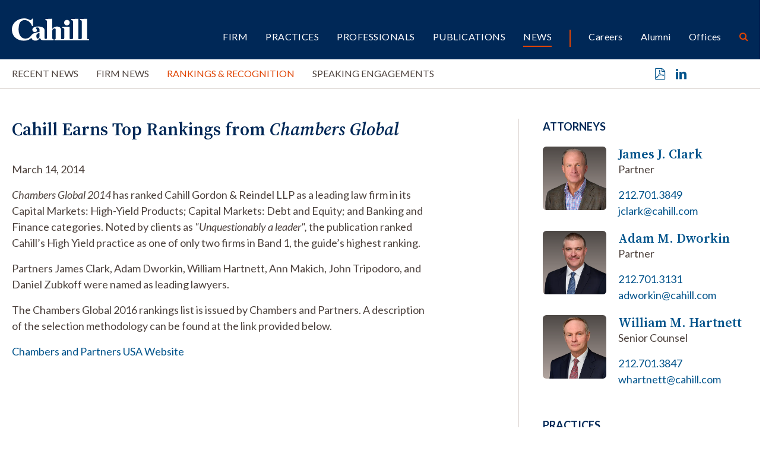

--- FILE ---
content_type: text/html; charset=UTF-8
request_url: https://www.cahill.com/news/rankings/00099
body_size: 6343
content:
<!DOCTYPE HTML>
<html lang="en">
<head><meta charset="UTF-8">
<meta http-equiv="X-UA-Compatible" content="IE=Edge" />
<meta name="viewport" content="width=device-width, initial-scale=1">
<title>Cahill Earns Top Rankings from Chambers Global | Cahill Gordon & Reindel LLP</title>
<meta name="description" content="Chambers Global 2014 has ranked Cahill Gordon &amp;amp; Reindel LLP as a leading law firm in its Capital Markets: High-Yield Products; Capital Markets: Debt" />
<link rel="canonical" href="https://www.cahill.com/news/rankings/00099" />
<link rel="shortcut icon" href="/favicon.ico">
<link rel="apple-touch-icon" sizes="180x180" href="https://static.cahill.com/images/favicons/apple-touch-icon.png">
<link rel="icon" type="image/png" sizes="32x32" href="https://static.cahill.com/images/favicons/favicon-32x32.png">
<link rel="icon" type="image/png" sizes="16x16" href="https://static.cahill.com/images/favicons/favicon-16x16.png">
<link rel="manifest" href="https://static.cahill.com/images/favicons/site.webmanifest">
<link rel="mask-icon" href="https://static.cahill.com/images/favicons/safari-pinned-tab.svg" color="#002857">
<meta name="msapplication-TileColor" content="#ffffff">
<meta name="msapplication-config" content="https://static.cahill.com/images/favicons/browserconfig.xml">
<meta name="theme-color" content="#ffffff">
<link rel="preconnect" href="https://fonts.googleapis.com">
<link rel="preconnect" href="https://fonts.gstatic.com" crossorigin>
<link href="https://fonts.googleapis.com/css2?family=Lato:ital,wght@0,100;0,300;0,400;0,700;0,900;1,100;1,300;1,400;1,700;1,900&family=Source+Serif+4:ital,opsz,wght@0,8..60,200..900;1,8..60,200..900&display=swap" rel="stylesheet">
<link href="/assets/css/style.css?version=1767695920" rel="stylesheet" />
<meta property="og:url" content="https://www.cahill.com/news/rankings/00099" />
<meta property="og:title" content="Cahill Earns Top Rankings from Chambers Global | Cahill Gordon & Reindel LLP" />
<meta property="og:description" content="Chambers Global 2014 has ranked Cahill Gordon &amp;amp; Reindel LLP as a leading law firm in its Capital Markets: High-Yield Products; Capital Markets: Debt and Equity; and Banking and Finance categories. Noted by clients as &quot;Unquestionably a">
<meta property="og:image" content="https://www.cahill.com/images/layout/og-logo.jpg" />
<!-- Google tag (gtag.js) -->
<script async src="https://www.googletagmanager.com/gtag/js?id=G-SWYBXSB0EC" nonce="7+I5gQu6V6yZ8qUsoxSR2NVX61SbW97DvxA0CMO1FqU="></script>
<script nonce="7+I5gQu6V6yZ8qUsoxSR2NVX61SbW97DvxA0CMO1FqU=">
window.dataLayer = window.dataLayer || [];
function gtag(){dataLayer.push(arguments);}
gtag('js', new Date());
gtag('config', 'G-SWYBXSB0EC');
</script>
<script type="application/ld+json" nonce="7+I5gQu6V6yZ8qUsoxSR2NVX61SbW97DvxA0CMO1FqU=">
{
"@context": "http://schema.org",
"@type": "BreadcrumbList",
"itemListElement": [{
"@type": "ListItem",
"position": 1,
"item": {
"@id": "https://www.cahill.com/news",
"name": "News"
}
},{
"@type": "ListItem",
"position": 2,
"item": {
"@id": "https://www.cahill.com/news/rankings",
"name": "Rankings &amp; Recognition"
}
},{
"@type": "ListItem",
"position": 3,
"item": {
"@id": "https://www.cahill.com/news/rankings/00099",
"name": "Cahill Earns Top Rankings from &lt;i&gt;Chambers Global&lt;/i&gt;"
}
}]
}
</script>
<script type="application/ld+json" nonce="7+I5gQu6V6yZ8qUsoxSR2NVX61SbW97DvxA0CMO1FqU=">
{
"@context": "http://schema.org",
"@type": [
"Organization",
"LocalBusiness",
"LegalService"
],
"priceRange": "$$$",
"url": "https://www.cahill.com",
"logo": "https://www.cahill.com/images/layout/logo-print.png",
"name": "Cahill",
"sameAs": [
"http://www.linkedin.com/company/cahill-gordon-&-reindel?trk=top_nav_home"
]}
</script>
<link rel="stylesheet" href="/assets/css/video-js-min.css">
</head>
<body>
<header class="fixed-top d-print-none">
<div id="search-container" class="search-container">
<div class="container-xxl">
<div class="row">
<div class="col-8 mx-auto">
<form class="search-form-top" method="get" action="/search-results">
<div class="d-flex justify-content-center">
<div class="form-floating w-50 me-4">
<input id="srchQuery" type="text" name="query" id="query" placeholder="SEARCH" class="form-control" />
<label for="query">SEARCH</label>
</div>
<button type="submit" class="btn btn-secondary me-4">GO</button>
<button type="button" class="btn btn-primary closeit">CLOSE</button>
</div>
</form>
</div>
<div class="col-1 text-end">
<button class="link-btn close-search closeit"><span class="icon-close"></span></button>
</div>
</div>
</div>
</div>
<div class="container-xxl">
<div class="row">
<div class="col-lg-2 col-5">
<a href="/" class="navbar-brand"><img src="/images/layout/logo.svg" alt="Cahill Logo"></a>
</div>
<div class="col-lg-10 col-7">
<div class="navbar navbar-expand-lg main-nav-container">
<button class="navbar-toggler x collapsed" type="button" data-bs-toggle="offcanvas" data-bs-target="#mblnav" aria-controls="mobile-nav" aria-expanded="false" aria-label="Toggle navigation">
<span class="bar"></span>
<span class="bar"></span>
<span class="bar"></span>
</button>
<div class="collapse navbar-collapse justify-content-end" id="main-nav">
<ul class="nav first-level justify-content-end">
<li class="dropdown"><a href="/firm" class="nav-one" role="button" id="firm" data-toggle="dropdown" aria-haspopup="true" aria-expanded="false">Firm</a>
<ul class="dropdown-menu" aria-labelledby="firm">
<li><a href="/firm/index" class="nav-two">Overview</a></li>
<li><a href="/firm/awards-recognition" class="nav-two">Awards</a></li>
<li><a href="/firm/history" class="nav-two">History</a></li>
<li><a href="/firm/community" class="nav-two">Community</a></li>
<li><a href="/firm/pro-bono" class="nav-two">Pro Bono</a></li>
<li><a href="/firm/sustainability" class="nav-two">Sustainability</a></li>
<li><a href="/firm/offices" class="nav-two">Offices</a></li>
<li><a href="/firm/32-old-slip" class="nav-two">32 Old Slip</a></li>
</ul>
</li>
<li><a href="/practices" class="nav-one">Practices</a></li>
<li><a href="/professionals" class="nav-one">Professionals</a></li>
<li class="dropdown"><a href="/publications" class="nav-one" role="button" id="publications" data-toggle="dropdown" aria-haspopup="true" aria-expanded="false">Publications</a>
<ul class="dropdown-menu" aria-labelledby="publications">
<li><a href="/publications/index" class="nav-two">Recent Publications</a></li>
<li><a href="/publications/client-alerts" class="nav-two">Client Alerts</a></li>
<li><a href="/publications/crypto-under-the-hood" class="nav-two">Crypto Under the Hood</a></li>
<li><a href="/publications/published-articles" class="nav-two">Published Articles</a></li>
<li><a href="/publications/subscribe" class="nav-two"></a></li>
</ul>
</li>
<li class="dropdown"><a href="/news" class="nav-one active" role="button" id="news" data-toggle="dropdown" aria-haspopup="true" aria-expanded="false">News</a>
<ul class="dropdown-menu" aria-labelledby="news">
<li><a href="/news/index" class="nav-two">Recent News</a></li>
<li><a href="/news/firm-news" class="nav-two">Firm News</a></li>
<li><a href="/news/rankings" class="nav-two">Rankings & Recognition</a></li>
<li><a href="/news/events" class="nav-two">Speaking Engagements</a></li>
</ul>
</li>
<li class="nav-sep"><a href="/careers" class="nav-one tertiary">Careers</a></li>
<li><a href="/alumni" class="nav-one tertiary">Alumni</a></li>
<li><a href="/offices" class="nav-one tertiary">Offices</a></li>
<li><button class="nav-btn open-search"><span class="icon-search"></span></button></li>
</ul>
</div>
</div>
</div>
</div>
</div>
<div id="mblnav" class="offcanvas offcanvas-end d-lg-none d-print-none" tabindex="-1" aria-labelledby="mainNavLabel">
<ul class="mobile-nav">
<li><a href="" class="mbl-one" data-bs-toggle="collapse" data-bs-target="#mblFirm">Firm</a>
<div id="mblFirm" class="collapse" data-bs-parent="#mblnav">
<ul class="second-mbl">
<li><a href="/firm/index" class="mbl-two">Overview</a>
</li>
<li><a href="/firm/awards-recognition" class="mbl-two">Awards</a>
</li>
<li><a href="/firm/history" class="mbl-two">History</a>
</li>
<li><a href="/firm/community" class="mbl-two">Community</a>
<ul class="mbl-subs">
<li><a href="/firm/community/index">Overview</a>
</li>
<li><a href="/firm/community/diversity-committee">Diversity, Equity & Inclusion Committee</a>
</li>
<li><a href="/firm/community/womens-initiative">Women’s Initiatives Committee</a>
</li>
<li><a href="/firm/community/diversity-initiatives">Diversity, Equity & Inclusion Initiatives</a>
<ul class="mbl-subs fourth">
<li><a href="/firm/community/diversity-initiatives/affinity-groups">Affinity Groups</a></li>
</ul>
</li>
<li><a href="/firm/community/legal-recruiting-community-outreach">Community Outreach</a>
</li>
<li><a href="/firm/community/our-position-on-racism">Our Position on Racism</a>
</li>
<li><a href="/firm/community/attacks-on-the-asian-community">Attacks on the Asian Community</a>
</li>
<li><a href="/firm/community/denouncing-anti-semitism">Denouncing Anti-Semitism</a>
</li>
</ul>
</li>
<li><a href="/firm/pro-bono" class="mbl-two">Pro Bono</a>
</li>
<li><a href="/firm/sustainability" class="mbl-two">Sustainability</a>
</li>
<li><a href="/firm/offices" class="mbl-two">Offices</a>
</li>
<li><a href="/firm/32-old-slip" class="mbl-two">32 Old Slip</a>
</li>
</ul>
</div>
</li>
<li><a href="/practices" class="mbl-one">Practices</a></li>
<li><a href="/professionals" class="mbl-one">Professionals</a></li>
<li><a href="" class="mbl-one" data-bs-toggle="collapse" data-bs-target="#mblPublications">Publications</a>
<div id="mblPublications" class="collapse" data-bs-parent="#mblnav">
<ul class="second-mbl">
<li><a href="/publications/index" class="mbl-two">Recent Publications</a>
</li>
<li><a href="/publications/client-alerts" class="mbl-two">Client Alerts</a>
</li>
<li><a href="/publications/crypto-under-the-hood" class="mbl-two">Crypto Under the Hood</a>
</li>
<li><a href="/publications/published-articles" class="mbl-two">Published Articles</a>
</li>
<li><a href="/publications/subscribe" class="mbl-two"></a>
</li>
</ul>
</div>
</li>
<li><a href="" class="mbl-one active" data-bs-toggle="collapse" data-bs-target="#mblNews">News</a>
<div id="mblNews" class="collapse show" data-bs-parent="#mblnav">
<ul class="second-mbl">
<li><a href="/news/index" class="mbl-two">Recent News</a>
</li>
<li><a href="/news/firm-news" class="mbl-two">Firm News</a>
</li>
<li><a href="/news/rankings" class="mbl-two active">Rankings & Recognition</a>
</li>
<li><a href="/news/events" class="mbl-two">Speaking Engagements</a>
</li>
</ul>
</div>
</li>
<li class="nav-sep-mbl"><a href="" class="mbl-one tertiary" data-bs-toggle="collapse" data-bs-target="#mblcareers">Careers</a>
<div id="mblcareers" class="collapse" data-bs-parent="#mblnav">
<ul class="second-mbl">
<li><a href="/careers/index" class="mbl-two">Overview</a>
</li>
<li><a href="/careers/our-culture" class="mbl-two">Culture</a>
<ul class="mbl-subs">
<li><a href="/careers/our-culture/community">Community & Belonging</a>
</li>
<li><a href="/careers/our-culture/pro-bono">Pro Bono</a>
</li>
<li><a href="/careers/our-culture/sustainability">Sustainability</a>
</li>
<li><a href="/careers/our-culture/firm-history">Firm History</a>
</li>
</ul>
</li>
<li><a href="/careers/associate-life" class="mbl-two">Associates</a>
<ul class="mbl-subs">
<li><a href="/careers/associate-life/training-development">Training</a>
</li>
<li><a href="/careers/associate-life/compensation-benefits">Compensation & Benefits</a>
</li>
<li><a href="/careers/associate-life/associate-liason-committee">Associate Liaison Committee</a>
</li>
<li><a href="/careers/associate-life/clerks-government-service">Clerks/ Government Service</a>
</li>
<li><a href="/careers/associate-life/faq">FAQ</a>
</li>
</ul>
</li>
<li><a href="/careers/summer-program" class="mbl-two">Summer Program</a>
<ul class="mbl-subs">
<li><a href="/careers/summer-program/summer-associate-events">Your Summer Experience</a>
</li>
<li><a href="/careers/summer-program/faq">FAQ</a>
</li>
</ul>
</li>
<li><a href="/careers/experienced-attorneys" class="mbl-two">Experienced Attorneys</a>
<ul class="mbl-subs">
<li><a href="/careers/experienced-attorneys/how-to-apply">How to Apply</a>
</li>
<li><a href="/careers/experienced-attorneys/current-openings">Current Openings</a>
</li>
</ul>
</li>
<li><a href="/careers/training-and-development" class="mbl-two">Training and Development</a>
</li>
<li><a href="/careers/how-to-apply" class="mbl-two">Apply</a>
<ul class="mbl-subs">
<li><a href="/careers/how-to-apply/current-openings">Current Openings</a>
<ul class="mbl-subs fourth">
<li><a href="/careers/how-to-apply/current-openings/new-york">New York</a></li>
<li><a href="/careers/how-to-apply/current-openings/london">London</a></li>
<li><a href="/careers/how-to-apply/current-openings/washington-dc">Washington, D.C.</a></li>
</ul>
</li>
</ul>
</li>
</ul>
</div>
</li>
<li><a href="/alumni" class="mbl-one tertiary">Alumni</a></li>
<li><a href="/offices" class="mbl-one tertiary">Offices</a></li>
<li class="mt-5">
<form class="mbl-search" method="get" action="/search-results">
<div class="d-flex">
<input id="mblQuery" type="text" name="query" id="query" placeholder="SEARCH" class="form-control me-3" />
<button type="submit" class="btn btn-secondary">GO</button>
</div>
</form>
</li>
</ul>
</div>
</header>
<div class="inner-nav-container d-none d-lg-block d-print-none">
<div class="container-xxl">
<div class="row">
<div class="col-lg-10">
<ul class="nav inner-nav">
<li><a href="/news/index" class="inner-one">Recent News</a></li>
<li><a href="/news/firm-news" class="inner-one">Firm News</a></li>
<li><a href="/news/rankings" class="inner-one active">Rankings & Recognition</a></li>
<li><a href="/news/events" class="inner-one">Speaking Engagements</a></li>
</ul>
</div>
<div class="col-lg-2 text-end">
<ul class="page-tools">
<li><a href="/news/rankings/00099/_pdfx/00099.pdf" target="_blank" rel="nofollow" title="Print a PDF of this Page"><span class="icon-pdf"></span></a></li>
<li><a href="https://www.linkedin.com/shareArticle?mini=true&url=http://www.cahill.com/news/rankings/00099&title=Cahill Earns Top Rankings from Chambers Global" target="_blank" rel="nofollow" title="Share on Linkedin"><span class="icon-linkedin"></span></a></li>
</ul>
</div>
</div>
</div>
</div>
<div class="container-xxl d-none d-print-block">
<div class="logo-print"><img src="/images/layout/logo-print.svg" class="logo" /></div>
</div><main class="mt-lg-7 pt-lg-0 pt-4">
<div class="container-xxl">
<div class="row">
<div class="col-lg-7 pb-5 p-full">
<div class="content">
<h1 class="news">Cahill Earns Top Rankings from <i>Chambers Global</i></h1>
<p>March 14, 2014</p>
<p><em>Chambers Global 2014</em> has ranked Cahill Gordon &amp; Reindel LLP as a leading law firm in its Capital Markets: High-Yield Products; Capital Markets: Debt and Equity; and Banking and Finance categories. Noted by clients as <em>"Unquestionably a leader",</em>&nbsp;the publication ranked Cahill&rsquo;s High Yield practice as one of only two firms in Band 1, the guide&rsquo;s highest ranking.</p>
<p>Partners James Clark, Adam Dworkin, William Hartnett, Ann Makich, John Tripodoro, and Daniel Zubkoff were named as leading lawyers.</p>
<p>The Chambers Global 2016 rankings list is issued by Chambers and Partners. A description of the selection methodology can be found at the link provided below.</p><p><a href="http://www.chambersandpartners.com/methodology" target="_blank">Chambers and Partners USA Website</a></p>
</div>
</div>
<div class="offset-xl-1 col-lg-4 p-full">
<div class="border-lg-start ps-lg-6">
<div class="related">
<p class="section-title">Attorneys</p>
<div class="bio-row">
<a href="/professionals/james-clark" class="bio-img d-print-none"><img src="/images/people/james-clark-thumb.webp" class="img-fluid" alt="Photo of " /></a>
<div class="bio-info prt-pds-0">
<a href="/professionals/james-clark" class="bio-name">James J. Clark</a>
<p>Partner</p>
<p><a href="tel:212.701.3849" class="d-block">212.701.3849</a>
<a href="mailto:jclark@cahill.com" class="d-block">jclark@cahill.com</a></p>
</div>
</div>
<div class="bio-row">
<a href="/professionals/adam-dworkin" class="bio-img d-print-none"><img src="/images/people/adam-dworkin-thumb.webp" class="img-fluid" alt="Photo of " /></a>
<div class="bio-info prt-pds-0">
<a href="/professionals/adam-dworkin" class="bio-name">Adam M. Dworkin</a>
<p>Partner</p>
<p><a href="tel:212.701.3131" class="d-block">212.701.3131</a>
<a href="mailto:adworkin@cahill.com" class="d-block">adworkin@cahill.com</a></p>
</div>
</div>
<div class="bio-row">
<a href="/professionals/william-hartnett" class="bio-img d-print-none"><img src="/images/people/william-hartnett-thumb.webp" class="img-fluid" alt="Photo of " /></a>
<div class="bio-info prt-pds-0">
<a href="/professionals/william-hartnett" class="bio-name">William M. Hartnett</a>
<p>Senior Counsel</p>
<p><a href="tel:212.701.3847" class="d-block">212.701.3847</a>
<a href="mailto:whartnett@cahill.com" class="d-block">whartnett@cahill.com</a></p>
</div>
</div>
</div>
<div class="related">
<p class="section-title">Practices</p>
<ul>
<li><a href="/practices/transactional-banking-finance">Banking & Finance</a></li>
<li><a href="/practices/transactional-capital-markets">Capital Markets</a></li>
</ul>
</div>
</div>
</div><!-- /4 col -->
</div>
</div>
</main>
<section class="bg-dark py-lg-8 py-4 d-print-none">
<div class="container-xxl">
<p class="section-title mb-4">Also of Interest</p>
<div class="row row-cols-lg-4 row-cols-md-2 row-cols-1">
<div class="col mb-4">
<div class="news-card">
<p class="type-date"><a href="/news/rankings" class="news-type">Rankings & Recognition</a> 01.09.26</p>
<a href="/news/rankings/2026-01-09-lawdragon-names-nine-cahill-lawyers-to-500-leading-dealmakers-in-america-2026-guide" class="title">Lawdragon Names Nine Cahill Lawyers to 500 Leading Dealmakers in America 2026 Guide</a>
</div>
</div><!-- /col -->
<div class="col mb-4">
<div class="news-card">
<p class="type-date"><a href="/news/rankings" class="news-type">Rankings & Recognition</a> 01.09.26</p>
<a href="/news/rankings/2026-01-09-lawdragon-names-two-cahill-partners-to-the-500-leading-lawyers-in-america-2026-guide" class="title">Lawdragon Names Two Cahill Partners to the 500 Leading Lawyers in America 2026 Guide</a>
</div>
</div><!-- /col -->
<div class="col mb-4">
<div class="news-card">
<p class="type-date"><a href="/news/firm-news" class="news-type">Firm News</a> 12.31.25</p>
<a href="/news/firm-news/2025-12-31-cahill-represents-administrative-agent-in-dominion-healthcare-acquisition-corporation-700-million-credit-facility" class="title">Cahill Represents Administrative Agent in Dominion Healthcare Acquisition Corporation’s $700 Million Credit Facility </a>
</div>
</div><!-- /col -->
<div class="col mb-4">
<div class="news-card">
<p class="type-date"><a href="/news/firm-news" class="news-type">Firm News</a> 12.30.25</p>
<a href="/news/firm-news/2025-12-30-cahill-represents-dealer-manager-in-a-100-million-cash-tender-offer-for-nasdaq" class="title">Cahill Represents Dealer Manager in a $100 Million Cash Tender Offer for Nasdaq</a>
</div>
</div><!-- /col -->
</div>
</div>
</section>
<section class="py-lg-7 py-5 border-top d-print-none">
<div class="container-xxl">
<div class="row justify-content-center">
<div class="col-lg-2 mb-2">
<a href="mailto:?subject=Cahill Earns Top Rankings from Chambers Global&body=Of interest from the Cahill Gordon %26 Reindel website -- https://www.cahill.com/news/rankings/00099" title="Email Page" class="text-md"><span class="icon-email"></span> Email this page</a>
</div>
<div class="col-lg-2 mb-2">
<a href="https://www.linkedin.com/company/cahill-gordon-&-reindel/" target="_blank" class="text-md"><span class="icon-linkedin"></span> Follow on LinkedIn</a>
</div>
</div>
</div>
</section>
<footer class="bg-primary py-lg-7 py-5">
<div class="container-xxl gx-lg-0">
<div class="row gx-lg-0 d-print-none">
<div class="col-lg-2 mb-4 mb-lg-0">
<p class="footer-brand"><img src="/images/layout/logo.svg" alt="Cahill Gordon Reindell Logo"></p>
</div>
<div class="col-lg-6">
<ul class="footer-nav mb-7">
<li><a href="/offices/new_york">New York</a></li>
<li><a href="/offices/washington_dc">Washington, D.C.</a></li>
<li><a href="/offices/delaware">Delaware</a></li>
<li><a href="/offices/london">London</a></li>
</ul>
</div>
<div class="col-lg-4 mb-5 mb-lg-0">
<div class="text-md mb-4">Stay in the loop with Cahill publications, which feature client alerts, news, events, and more.</div>
<a href="/publications/subscribe" class="btn btn-primary px-6">Subscribe</a>
</div>
</div>
<div class="row">
<div class="col-lg-12">
<p class="mb-0 fw-light">Copyright &copy 2026 Cahill Gordon & Reindel LLP All Rights Reserved. Attorney Advertising. Prior results do not guarantee a similar outcome.</p>
<ul class="nav misc-nav d-print-none">
<li><a href="/misc/terms">Terms of Use</a></li>
<li><a href="/misc/privacy">Privacy/Cookies</a></li>
<li><a href="/misc/transparency-in-coverage">Transparency in Coverage</a></li>
<li><a href="/misc/credits">Credits</a></li>
</ul>
</div>
</div>
</div>
</footer>
<script src="https://ajax.googleapis.com/ajax/libs/jquery/3.7.1/jquery.min.js" nonce="7+I5gQu6V6yZ8qUsoxSR2NVX61SbW97DvxA0CMO1FqU="></script>
<script src="https://ajax.googleapis.com/ajax/libs/jqueryui/1.13.2/jquery-ui.min.js" nonce="7+I5gQu6V6yZ8qUsoxSR2NVX61SbW97DvxA0CMO1FqU="></script>
<script src="https://cdn.jsdelivr.net/npm/bootstrap@5.3.1/dist/js/bootstrap.bundle.min.js" nonce="7+I5gQu6V6yZ8qUsoxSR2NVX61SbW97DvxA0CMO1FqU=" integrity="sha384-HwwvtgBNo3bZJJLYd8oVXjrBZt8cqVSpeBNS5n7C8IVInixGAoxmnlMuBnhbgrkm" crossorigin="anonymous"></script>
<script src="/assets/js/plugins.js" nonce="7+I5gQu6V6yZ8qUsoxSR2NVX61SbW97DvxA0CMO1FqU="></script>
<script src="/assets/js/script.js" nonce="7+I5gQu6V6yZ8qUsoxSR2NVX61SbW97DvxA0CMO1FqU="></script>
</body>
</html>